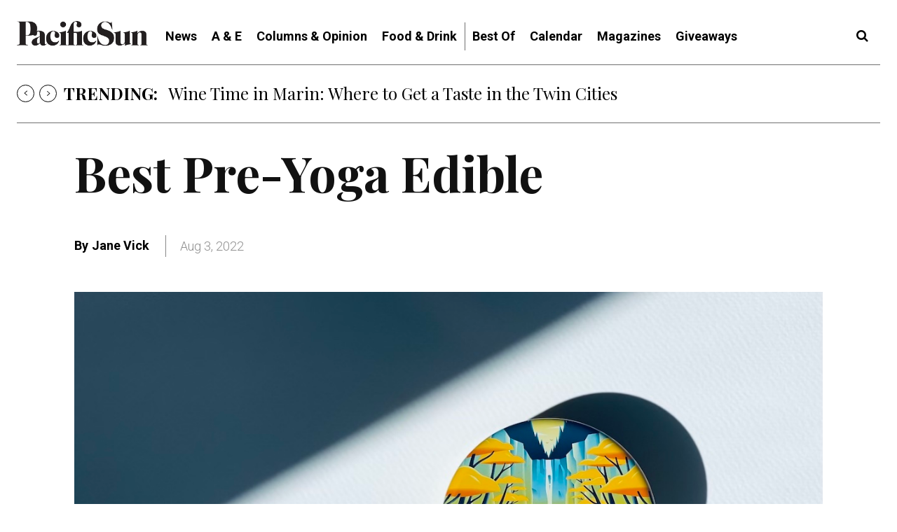

--- FILE ---
content_type: application/javascript
request_url: https://prism.app-us1.com/?a=67896802&u=https%3A%2F%2Fpacificsun.com%2Fbest-pre-yoga-edible%2F
body_size: 121
content:
window.visitorGlobalObject=window.visitorGlobalObject||window.prismGlobalObject;window.visitorGlobalObject.setVisitorId('af65e056-c015-46e0-94e4-005bdad6e204', '67896802');window.visitorGlobalObject.setWhitelistedServices('tracking', '67896802');